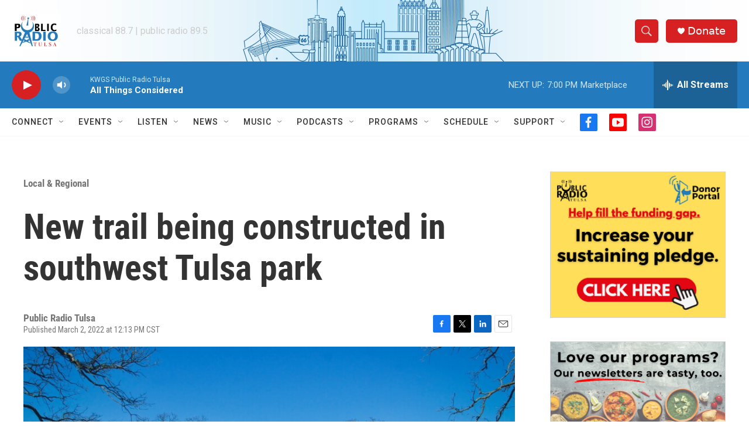

--- FILE ---
content_type: text/html; charset=utf-8
request_url: https://www.google.com/recaptcha/api2/aframe
body_size: 267
content:
<!DOCTYPE HTML><html><head><meta http-equiv="content-type" content="text/html; charset=UTF-8"></head><body><script nonce="ISnkye5WuGxUP7Ox5mxkeQ">/** Anti-fraud and anti-abuse applications only. See google.com/recaptcha */ try{var clients={'sodar':'https://pagead2.googlesyndication.com/pagead/sodar?'};window.addEventListener("message",function(a){try{if(a.source===window.parent){var b=JSON.parse(a.data);var c=clients[b['id']];if(c){var d=document.createElement('img');d.src=c+b['params']+'&rc='+(localStorage.getItem("rc::a")?sessionStorage.getItem("rc::b"):"");window.document.body.appendChild(d);sessionStorage.setItem("rc::e",parseInt(sessionStorage.getItem("rc::e")||0)+1);localStorage.setItem("rc::h",'1768608660222');}}}catch(b){}});window.parent.postMessage("_grecaptcha_ready", "*");}catch(b){}</script></body></html>